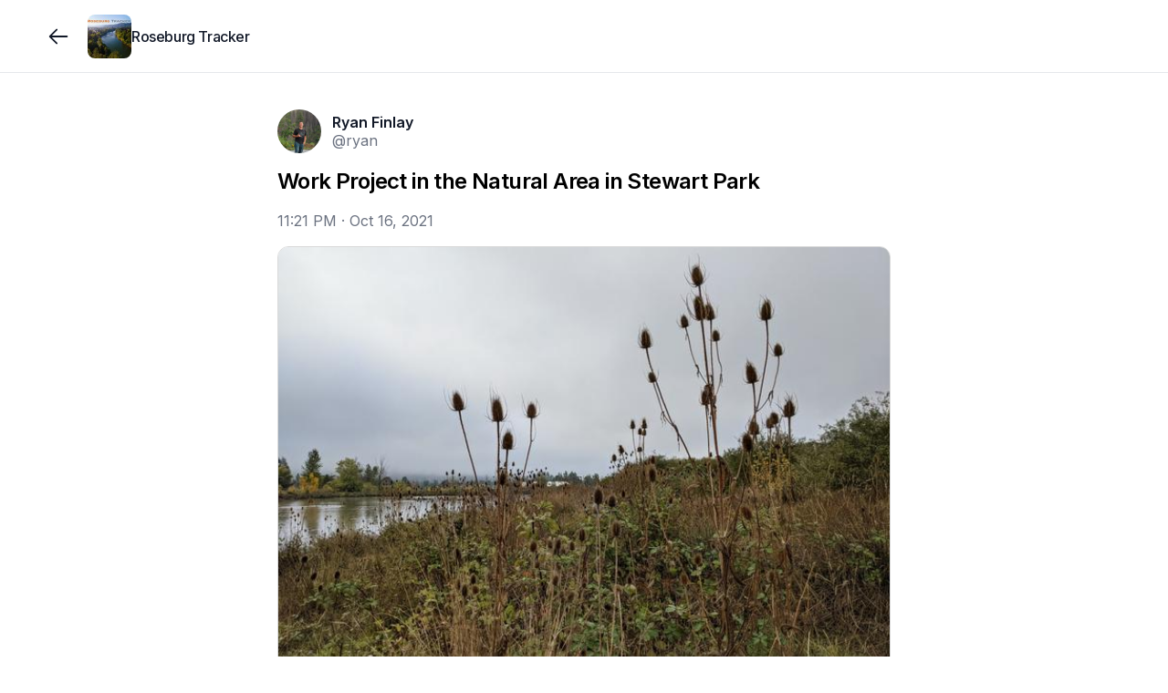

--- FILE ---
content_type: text/html; charset=utf-8
request_url: https://www.roseburgtracker.com/posts/616b5e7e7e1a0d0004441d85
body_size: 8877
content:
<!DOCTYPE html><html lang="en"><head><meta charSet="utf-8"/><meta name="twitter:card" content="summary_large_image"/><meta name="twitter:creator" content="@jointracker"/><meta property="og:image:height" content="1024"/><meta property="og:locale" content="en_US"/><meta name="viewport" content="width=device-width, initial-scale=1, maximum-scale=1, viewport-fit=cover"/><link rel="manifest" href="/manifest.json"/><title>Work Project in the Natural Area in Stewart Park</title><meta name="robots" content="index,follow"/><meta name="description" content="We had another great work session over in the Natural Area in Stewart Park this morning. We spent about 2 1/2 hrs removing invasive blackberry bushes and teasel from a large area around the pond. We m..."/><meta property="og:title" content="Work Project in the Natural Area in Stewart Park"/><meta property="og:description" content="We had another great work session over in the Natural Area in Stewart Park this morning. We spent about 2 1/2 hrs removing invasive blackberry bushes and teasel from a large area around the pond. We m..."/><meta property="og:url" content="https://www.roseburgtracker.com/posts/616b5e7e7e1a0d0004441d85"/><meta property="og:type" content="article"/><meta property="article:published_time" content="2021-10-16T23:21:34.000Z"/><meta property="article:modified_time" content="2026-01-25T22:52:30.905Z"/><meta property="article:section" content="Community"/><meta property="article:tag" content="Community"/><meta property="og:image" content="https://www.jointrackercdn.com/img/w:1500/h:1500/q:75/f:jpg/rt:fit/plain/s3://join-tracker-prod/images/6f8c282d1e5bafcba596ee75540f2ad6"/><meta property="og:image:width" content="2048"/><meta property="og:site_name" content="Roseburg Tracker"/><link rel="canonical" href="https://www.roseburgtracker.com/posts/616b5e7e7e1a0d0004441d85"/><link rel="icon" type="image/png" sizes="32x32" href="https://www.jointrackercdn.com/img/w:32/h:32/q:75/f:png/rt:fill/plain/s3://join-tracker-prod/images/1d06c611-826c-46ba-ab52-5ac5c3e9dd71"/><script type="application/ld+json">{"@context":"https://schema.org","@type":"NewsArticle","description":"We had another great work session over in the Natural Area in Stewart Park this morning. We spent about 2 1/2 hrs removing invasive blackberry bushes and teasel from a large area around the pond. We m...","keywords":"Community","mainEntityOfPage":{"@type":"WebPage","@id":"https://www.roseburgtracker.com/posts/616b5e7e7e1a0d0004441d85"},"headline":"Work Project in the Natural Area in Stewart Park","image":["https://www.jointrackercdn.com/img/w:1500/h:1500/q:75/f:jpg/rt:fit/plain/s3://join-tracker-prod/images/6f8c282d1e5bafcba596ee75540f2ad6","https://www.jointrackercdn.com/img/w:1500/h:1500/q:75/f:jpg/rt:fit/plain/s3://join-tracker-prod/images/080ab36789ccb69d934256af1070badd","https://www.jointrackercdn.com/img/w:1500/h:1500/q:75/f:jpg/rt:fit/plain/s3://join-tracker-prod/images/275f397c39a3bbcf707d19269e4f14a7","https://www.jointrackercdn.com/img/w:1500/h:1500/q:75/f:jpg/rt:fit/plain/s3://join-tracker-prod/images/ccbb0b095b8beb75b0b4354a00b3abed"],"articleSection":"Community","dateCreated":"2021-10-16T23:21:34.000Z","datePublished":"2021-10-16T23:21:34.000Z","dateModified":"2026-01-25T22:52:30.905Z","author":[{"@type":"Person","name":"Ryan Finlay"}],"publisher":{"@type":"Organization","name":"Roseburg Tracker","logo":{"@type":"ImageObject","url":"https://www.jointrackercdn.com/img/w:256/h:256/q:75/f:png/rt:fill/plain/s3://join-tracker-prod/images/1d06c611-826c-46ba-ab52-5ac5c3e9dd71"}},"articleBody":"We had another great work session over in the Natural Area in Stewart Park this morning. We spent about 2 1/2 hrs removing invasive blackberry bushes and teasel from a large area around the pond. We m...","isAccessibleForFree":true}</script><meta name="next-head-count" content="24"/><meta name="apple-mobile-web-app-capable" content="yes"/><link rel="apple-touch-startup-image" href="/images/pwa/apple-splash-2048-2732.jpg" media="(device-width: 1024px) and (device-height: 1366px) and (-webkit-device-pixel-ratio: 2) and (orientation: portrait)"/><link rel="apple-touch-startup-image" href="/images/pwa/apple-splash-2732-2048.jpg" media="(device-width: 1024px) and (device-height: 1366px) and (-webkit-device-pixel-ratio: 2) and (orientation: landscape)"/><link rel="apple-touch-startup-image" href="/images/pwa/apple-splash-1668-2388.jpg" media="(device-width: 834px) and (device-height: 1194px) and (-webkit-device-pixel-ratio: 2) and (orientation: portrait)"/><link rel="apple-touch-startup-image" href="/images/pwa/apple-splash-2388-1668.jpg" media="(device-width: 834px) and (device-height: 1194px) and (-webkit-device-pixel-ratio: 2) and (orientation: landscape)"/><link rel="apple-touch-startup-image" href="/images/pwa/apple-splash-1536-2048.jpg" media="(device-width: 768px) and (device-height: 1024px) and (-webkit-device-pixel-ratio: 2) and (orientation: portrait)"/><link rel="apple-touch-startup-image" href="/images/pwa/apple-splash-2048-1536.jpg" media="(device-width: 768px) and (device-height: 1024px) and (-webkit-device-pixel-ratio: 2) and (orientation: landscape)"/><link rel="apple-touch-startup-image" href="/images/pwa/apple-splash-1668-2224.jpg" media="(device-width: 834px) and (device-height: 1112px) and (-webkit-device-pixel-ratio: 2) and (orientation: portrait)"/><link rel="apple-touch-startup-image" href="/images/pwa/apple-splash-2224-1668.jpg" media="(device-width: 834px) and (device-height: 1112px) and (-webkit-device-pixel-ratio: 2) and (orientation: landscape)"/><link rel="apple-touch-startup-image" href="/images/pwa/apple-splash-1620-2160.jpg" media="(device-width: 810px) and (device-height: 1080px) and (-webkit-device-pixel-ratio: 2) and (orientation: portrait)"/><link rel="apple-touch-startup-image" href="/images/pwa/apple-splash-2160-1620.jpg" media="(device-width: 810px) and (device-height: 1080px) and (-webkit-device-pixel-ratio: 2) and (orientation: landscape)"/><link rel="apple-touch-startup-image" href="/images/pwa/apple-splash-1284-2778.jpg" media="(device-width: 428px) and (device-height: 926px) and (-webkit-device-pixel-ratio: 3) and (orientation: portrait)"/><link rel="apple-touch-startup-image" href="/images/pwa/apple-splash-2778-1284.jpg" media="(device-width: 428px) and (device-height: 926px) and (-webkit-device-pixel-ratio: 3) and (orientation: landscape)"/><link rel="apple-touch-startup-image" href="/images/pwa/apple-splash-1170-2532.jpg" media="(device-width: 390px) and (device-height: 844px) and (-webkit-device-pixel-ratio: 3) and (orientation: portrait)"/><link rel="apple-touch-startup-image" href="/images/pwa/apple-splash-2532-1170.jpg" media="(device-width: 390px) and (device-height: 844px) and (-webkit-device-pixel-ratio: 3) and (orientation: landscape)"/><link rel="apple-touch-startup-image" href="/images/pwa/apple-splash-1125-2436.jpg" media="(device-width: 375px) and (device-height: 812px) and (-webkit-device-pixel-ratio: 3) and (orientation: portrait)"/><link rel="apple-touch-startup-image" href="/images/pwa/apple-splash-2436-1125.jpg" media="(device-width: 375px) and (device-height: 812px) and (-webkit-device-pixel-ratio: 3) and (orientation: landscape)"/><link rel="apple-touch-startup-image" href="/images/pwa/apple-splash-1242-2688.jpg" media="(device-width: 414px) and (device-height: 896px) and (-webkit-device-pixel-ratio: 3) and (orientation: portrait)"/><link rel="apple-touch-startup-image" href="/images/pwa/apple-splash-2688-1242.jpg" media="(device-width: 414px) and (device-height: 896px) and (-webkit-device-pixel-ratio: 3) and (orientation: landscape)"/><link rel="apple-touch-startup-image" href="/images/pwa/apple-splash-828-1792.jpg" media="(device-width: 414px) and (device-height: 896px) and (-webkit-device-pixel-ratio: 2) and (orientation: portrait)"/><link rel="apple-touch-startup-image" href="/images/pwa/apple-splash-1792-828.jpg" media="(device-width: 414px) and (device-height: 896px) and (-webkit-device-pixel-ratio: 2) and (orientation: landscape)"/><link rel="apple-touch-startup-image" href="/images/pwa/apple-splash-1242-2208.jpg" media="(device-width: 414px) and (device-height: 736px) and (-webkit-device-pixel-ratio: 3) and (orientation: portrait)"/><link rel="apple-touch-startup-image" href="/images/pwa/apple-splash-2208-1242.jpg" media="(device-width: 414px) and (device-height: 736px) and (-webkit-device-pixel-ratio: 3) and (orientation: landscape)"/><link rel="apple-touch-startup-image" href="/images/pwa/apple-splash-750-1334.jpg" media="(device-width: 375px) and (device-height: 667px) and (-webkit-device-pixel-ratio: 2) and (orientation: portrait)"/><link rel="apple-touch-startup-image" href="/images/pwa/apple-splash-1334-750.jpg" media="(device-width: 375px) and (device-height: 667px) and (-webkit-device-pixel-ratio: 2) and (orientation: landscape)"/><link rel="apple-touch-startup-image" href="/images/pwa/apple-splash-640-1136.jpg" media="(device-width: 320px) and (device-height: 568px) and (-webkit-device-pixel-ratio: 2) and (orientation: portrait)"/><link rel="apple-touch-startup-image" href="/images/pwa/apple-splash-1136-640.jpg" media="(device-width: 320px) and (device-height: 568px) and (-webkit-device-pixel-ratio: 2) and (orientation: landscape)"/><link rel="preload" href="/_next/static/media/e4af272ccee01ff0-s.p.woff2" as="font" type="font/woff2" crossorigin="anonymous" data-next-font="size-adjust"/><link rel="preload" href="/_next/static/css/fd4b421e31952061.css" as="style"/><link rel="stylesheet" href="/_next/static/css/fd4b421e31952061.css" data-n-g=""/><noscript data-n-css=""></noscript><script defer="" nomodule="" src="/_next/static/chunks/polyfills-42372ed130431b0a.js"></script><script src="/_next/static/chunks/webpack-cae3da9eecaba5f3.js" defer=""></script><script src="/_next/static/chunks/framework-978a6051e6d0c57a.js" defer=""></script><script src="/_next/static/chunks/main-bd61365ffe9263b8.js" defer=""></script><script src="/_next/static/chunks/pages/_app-fa2431ac72ad6032.js" defer=""></script><script src="/_next/static/chunks/7dae1ac5-2dce0d467db94110.js" defer=""></script><script src="/_next/static/chunks/52c2307e-04de8734041e98e0.js" defer=""></script><script src="/_next/static/chunks/a29ae703-a02a2f171d940e06.js" defer=""></script><script src="/_next/static/chunks/7365-9a2df8a4d9e96a2f.js" defer=""></script><script src="/_next/static/chunks/8519-e712df0eaba73455.js" defer=""></script><script src="/_next/static/chunks/1847-589bef8652604e51.js" defer=""></script><script src="/_next/static/chunks/2551-f80e65954a9d4de4.js" defer=""></script><script src="/_next/static/chunks/7707-c1462d5b2547af7e.js" defer=""></script><script src="/_next/static/chunks/4413-6d9e9a69662afe87.js" defer=""></script><script src="/_next/static/chunks/4584-a96d3ce2d50497c3.js" defer=""></script><script src="/_next/static/chunks/7445-c4718eba968c05e8.js" defer=""></script><script src="/_next/static/chunks/1038-d02853d21a71ccb9.js" defer=""></script><script src="/_next/static/chunks/3097-df3152fcb376eb26.js" defer=""></script><script src="/_next/static/chunks/6088-9709046fb1472dab.js" defer=""></script><script src="/_next/static/chunks/2145-2d9cb48ca9b74057.js" defer=""></script><script src="/_next/static/chunks/pages/groups/%5Bgroup%5D/posts/%5Bpost%5D-2d6412c941bd0535.js" defer=""></script><script src="/_next/static/MWDR9euJoYp-L6ZyaV_tR/_buildManifest.js" defer=""></script><script src="/_next/static/MWDR9euJoYp-L6ZyaV_tR/_ssgManifest.js" defer=""></script></head><body class="scroll-smooth bg-white antialiased"><div class="fixed inset-x-0 -top-20 z-50 h-20 bg-white/90 backdrop-blur"></div><div id="__next"><div class="__className_f367f3"><section aria-label="Notifications alt+T" tabindex="-1" aria-live="polite" aria-relevant="additions text" aria-atomic="false"></section><div><div class="flex min-h-screen flex-col pb-20 sm:pb-0"><div class="h-20 w-full"></div><div class="fixed inset-x-0 -top-20 z-50 h-20 bg-white/95 backdrop-blur backdrop-brightness-150"></div><div class="fixed h-20 inset-x-0 z-40 bg-white/95 backdrop-blur backdrop-brightness-150 border-b border-gray-200" style="top:0rem"><div class="mx-auto max-w-screen-xl px-4 lg:px-12 grid h-full w-full grid-cols-4 gap-x-2"><div class="col-span-3 flex items-center gap-x-4"><button class="outline-0 sm:outline-2 select-none items-center font-medium tracking-[-0.00625rem] disabled:select-none text-center transition-colors disabled:opacity-50 disabled:pointer-events-none text-[15px] shadow-gray-100 border-gray-300 sm:hover:bg-gray-100 flex justify-center bg-transparent p-0 h-16 w-10 rounded-full text-gray-900 hover:bg-transparent md:w-16 md:hover:bg-gray-100 lg:w-16 md:-ml-4" type="button"><svg width="15" height="15" viewBox="0 0 15 15" fill="none" xmlns="http://www.w3.org/2000/svg" class="size-7"><path d="M6.85355 3.14645C7.04882 3.34171 7.04882 3.65829 6.85355 3.85355L3.70711 7H12.5C12.7761 7 13 7.22386 13 7.5C13 7.77614 12.7761 8 12.5 8H3.70711L6.85355 11.1464C7.04882 11.3417 7.04882 11.6583 6.85355 11.8536C6.65829 12.0488 6.34171 12.0488 6.14645 11.8536L2.14645 7.85355C1.95118 7.65829 1.95118 7.34171 2.14645 7.14645L6.14645 3.14645C6.34171 2.95118 6.65829 2.95118 6.85355 3.14645Z" fill="currentColor" fill-rule="evenodd" clip-rule="evenodd"></path></svg></button><div class="outline-0 sm:outline-2 select-none font-medium tracking-[-0.00625rem] disabled:select-none text-center transition-colors disabled:opacity-50 disabled:pointer-events-none text-[15px] rounded-xl shadow-gray-100 border-gray-300 text-gray-900 bg-transparent relative -m-2 flex flex-none items-center justify-center p-0 outline-none hover:bg-transparent sm:hover:bg-gray-100"><a class="flex items-center gap-x-3 p-2" href="/"><img alt="group logo" loading="lazy" width="128" height="128" decoding="async" data-nimg="1" class="select-none object-cover h-12 w-12 rounded-lg" style="color:transparent" srcSet="https://www.jointrackercdn.com/img/w:128/h:128/q:75/f:jpg/rt:fit/plain/s3://join-tracker-prod/images/1d06c611-826c-46ba-ab52-5ac5c3e9dd71 1x, https://www.jointrackercdn.com/img/w:256/h:256/q:75/f:jpg/rt:fit/plain/s3://join-tracker-prod/images/1d06c611-826c-46ba-ab52-5ac5c3e9dd71 2x" src="https://www.jointrackercdn.com/img/w:256/h:256/q:75/f:jpg/rt:fit/plain/s3://join-tracker-prod/images/1d06c611-826c-46ba-ab52-5ac5c3e9dd71"/><span class="line-clamp-2 max-w-[11rem] text-left text-base font-medium leading-tight tracking-tight text-gray-900 sm:max-w-[12rem] md:max-w-[7rem] lg:max-w-[12rem] xl:max-w-[16rem]">Roseburg Tracker</span></a></div></div><div class="col-span-1 flex flex-grow items-center justify-end"></div></div></div><div class="fixed inset-x-0 bottom-0 z-40" style="bottom:0rem"><div class="h-20 bg-white/95 backdrop-blur backdrop-brightness-150 md:hidden border-t border-gray-200"><div class="flex h-20 px-4 py-1 pb-safe"><a route="/" class="outline-0 sm:outline-2 select-none items-center font-medium tracking-[-0.00625rem] disabled:select-none text-center transition-colors disabled:opacity-50 disabled:pointer-events-none text-[15px] rounded-xl shadow-gray-100 border-gray-300 sm:hover:bg-gray-100 text-gray-400 w-full lg:w-[5.5rem] flex justify-center bg-transparent p-0 md:w-[4.5rem]" href="/"><svg fill="none" viewBox="0 0 24 24" stroke-width="1.5" class="size-9"><path stroke="currentColor" stroke-linecap="round" stroke-linejoin="round" d="M6.75024 19.2502H17.2502C18.3548 19.2502 19.2502 18.3548 19.2502 17.2502V9.75025L12.0002 4.75024L4.75024 9.75025V17.2502C4.75024 18.3548 5.64568 19.2502 6.75024 19.2502Z"></path><path stroke="currentColor" stroke-linecap="round" stroke-linejoin="round" d="M9.74963 15.7493C9.74963 14.6447 10.6451 13.7493 11.7496 13.7493H12.2496C13.3542 13.7493 14.2496 14.6447 14.2496 15.7493V19.2493H9.74963V15.7493Z"></path></svg></a><a route="/search" class="outline-0 sm:outline-2 select-none items-center font-medium tracking-[-0.00625rem] disabled:select-none text-center transition-colors disabled:opacity-50 disabled:pointer-events-none text-[15px] rounded-xl shadow-gray-100 border-gray-300 sm:hover:bg-gray-100 text-gray-400 w-full lg:w-[5.5rem] flex justify-center bg-transparent p-0 md:w-[4.5rem]" href="/search"><svg fill="none" viewBox="0 0 24 24" stroke-width="1.5" class="size-9"><path stroke="currentColor" stroke-linecap="round" stroke-linejoin="round" d="M19.25 19.25L15.5 15.5M4.75 11C4.75 7.54822 7.54822 4.75 11 4.75C14.4518 4.75 17.25 7.54822 17.25 11C17.25 14.4518 14.4518 17.25 11 17.25C7.54822 17.25 4.75 14.4518 4.75 11Z"></path></svg></a><a route="/account" class="outline-0 sm:outline-2 select-none items-center font-medium tracking-[-0.00625rem] disabled:select-none text-center transition-colors disabled:opacity-50 disabled:pointer-events-none text-[15px] rounded-xl shadow-gray-100 border-gray-300 sm:hover:bg-gray-100 text-gray-400 w-full lg:w-[5.5rem] flex justify-center bg-transparent p-0 md:w-[4.5rem]" href="/signup"><svg fill="none" viewBox="0 0 24 24" stroke-width="1.5" class="size-9"><circle cx="12" cy="8" r="3.25" stroke="currentColor" stroke-linecap="round" stroke-linejoin="round"></circle><path stroke="currentColor" stroke-linecap="round" stroke-linejoin="round" d="M6.8475 19.25H17.1525C18.2944 19.25 19.174 18.2681 18.6408 17.2584C17.8563 15.7731 16.068 14 12 14C7.93201 14 6.14367 15.7731 5.35924 17.2584C4.82597 18.2681 5.70558 19.25 6.8475 19.25Z"></path></svg></a></div></div></div><div class="mx-auto max-w-screen-xl lg:px-12 w-full flex-grow px-0"><div><div class="pb-12 pt-0 sm:pt-6 relative"><div class="mx-auto w-full sm:px-4 md:max-w-2xl md:px-0 mb-4"></div><article class="mx-auto space-y-4 md:max-w-2xl"><div class="relative flex justify-between px-4 md:px-0"><div class="flex items-center space-x-3"><a class="block size-12 flex-none transition-opacity hover:opacity-75" href="/members/ryan"><img alt="avatar" loading="lazy" width="128" height="128" decoding="async" data-nimg="1" class="select-none rounded-full overflow-hidden bg-gray-100 object-cover h-12 w-12" style="color:transparent" srcSet="https://www.jointrackercdn.com/img/w:128/h:128/q:75/f:jpg/rt:fit/plain/s3://join-tracker-prod/images/94ce3921-0402-45c7-8846-7f2f39bc9381 1x, https://www.jointrackercdn.com/img/w:256/h:256/q:75/f:jpg/rt:fit/plain/s3://join-tracker-prod/images/94ce3921-0402-45c7-8846-7f2f39bc9381 2x" src="https://www.jointrackercdn.com/img/w:256/h:256/q:75/f:jpg/rt:fit/plain/s3://join-tracker-prod/images/94ce3921-0402-45c7-8846-7f2f39bc9381"/></a><div class="flex flex-col -space-y-1 text-base"><a data-state="closed" class="text-gray-900 hover:text-gray-700 hover:underline font-semibold underline-offset-1" href="/members/ryan">Ryan Finlay</a><span class="text-gray-500"><a class="" href="/members/ryan">@ryan</a></span></div></div><div class="flex"></div></div><div class="space-y-4"><div class="space-y-4 px-4 md:px-0"><h1 class="break-words text-2xl font-semibold leading-tight tracking-tight">Work Project in the Natural Area in Stewart Park</h1><time class="inline-block text-gray-500" dateTime="2021-10-16T23:21:34.000Z">11:21 PM<!-- --> · <!-- -->Oct 16, 2021</time></div><div class="grid grid-cols-6 gap-0.5 overflow-hidden md:rounded-xl md:border md:border-black/15"><button type="button" aria-haspopup="dialog" aria-expanded="false" aria-controls="radix-:R53klm:" data-state="closed" class="relative flex items-center justify-center overflow-hidden col-span-6"><div class="absolute inset-0"><img alt="" loading="lazy" width="600" height="600" decoding="async" data-nimg="1" class="select-none h-full w-full object-cover" style="color:transparent" srcSet="https://www.jointrackercdn.com/img/w:640/h:640/q:75/f:jpg/rt:fit/plain/s3://join-tracker-prod/images/6f8c282d1e5bafcba596ee75540f2ad6 1x, https://www.jointrackercdn.com/img/w:1200/h:1200/q:75/f:jpg/rt:fit/plain/s3://join-tracker-prod/images/6f8c282d1e5bafcba596ee75540f2ad6 2x" src="https://www.jointrackercdn.com/img/w:1200/h:1200/q:75/f:jpg/rt:fit/plain/s3://join-tracker-prod/images/6f8c282d1e5bafcba596ee75540f2ad6"/><div class="absolute inset-0 bg-white/10 backdrop-blur-md"></div></div><img alt="" loading="lazy" width="600" height="600" decoding="async" data-nimg="1" class="select-none relative w-full max-h-[32rem] min-h-[14rem] object-contain" style="color:transparent" srcSet="https://www.jointrackercdn.com/img/w:640/h:640/q:75/f:jpg/rt:fit/plain/s3://join-tracker-prod/images/6f8c282d1e5bafcba596ee75540f2ad6 1x, https://www.jointrackercdn.com/img/w:1200/h:1200/q:75/f:jpg/rt:fit/plain/s3://join-tracker-prod/images/6f8c282d1e5bafcba596ee75540f2ad6 2x" src="https://www.jointrackercdn.com/img/w:1200/h:1200/q:75/f:jpg/rt:fit/plain/s3://join-tracker-prod/images/6f8c282d1e5bafcba596ee75540f2ad6"/></button><button type="button" aria-haspopup="dialog" aria-expanded="false" aria-controls="radix-:R53klm:" data-state="closed" class="relative flex items-center justify-center overflow-hidden col-span-2"><div class="absolute inset-0"><img alt="" loading="lazy" width="200" height="200" decoding="async" data-nimg="1" class="select-none h-full w-full object-cover" style="color:transparent" srcSet="https://www.jointrackercdn.com/img/w:256/h:256/q:75/f:jpg/rt:fit/plain/s3://join-tracker-prod/images/080ab36789ccb69d934256af1070badd 1x, https://www.jointrackercdn.com/img/w:640/h:640/q:75/f:jpg/rt:fit/plain/s3://join-tracker-prod/images/080ab36789ccb69d934256af1070badd 2x" src="https://www.jointrackercdn.com/img/w:640/h:640/q:75/f:jpg/rt:fit/plain/s3://join-tracker-prod/images/080ab36789ccb69d934256af1070badd"/><div class="absolute inset-0 bg-white/10 backdrop-blur-md"></div></div><img alt="" loading="lazy" width="200" height="200" decoding="async" data-nimg="1" class="select-none relative w-full aspect-square object-cover" style="color:transparent" srcSet="https://www.jointrackercdn.com/img/w:256/h:256/q:75/f:jpg/rt:fit/plain/s3://join-tracker-prod/images/080ab36789ccb69d934256af1070badd 1x, https://www.jointrackercdn.com/img/w:640/h:640/q:75/f:jpg/rt:fit/plain/s3://join-tracker-prod/images/080ab36789ccb69d934256af1070badd 2x" src="https://www.jointrackercdn.com/img/w:640/h:640/q:75/f:jpg/rt:fit/plain/s3://join-tracker-prod/images/080ab36789ccb69d934256af1070badd"/></button><button type="button" aria-haspopup="dialog" aria-expanded="false" aria-controls="radix-:R53klm:" data-state="closed" class="relative flex items-center justify-center overflow-hidden col-span-2"><div class="absolute inset-0"><img alt="" loading="lazy" width="200" height="200" decoding="async" data-nimg="1" class="select-none h-full w-full object-cover" style="color:transparent" srcSet="https://www.jointrackercdn.com/img/w:256/h:256/q:75/f:jpg/rt:fit/plain/s3://join-tracker-prod/images/275f397c39a3bbcf707d19269e4f14a7 1x, https://www.jointrackercdn.com/img/w:640/h:640/q:75/f:jpg/rt:fit/plain/s3://join-tracker-prod/images/275f397c39a3bbcf707d19269e4f14a7 2x" src="https://www.jointrackercdn.com/img/w:640/h:640/q:75/f:jpg/rt:fit/plain/s3://join-tracker-prod/images/275f397c39a3bbcf707d19269e4f14a7"/><div class="absolute inset-0 bg-white/10 backdrop-blur-md"></div></div><img alt="" loading="lazy" width="200" height="200" decoding="async" data-nimg="1" class="select-none relative w-full aspect-square object-cover" style="color:transparent" srcSet="https://www.jointrackercdn.com/img/w:256/h:256/q:75/f:jpg/rt:fit/plain/s3://join-tracker-prod/images/275f397c39a3bbcf707d19269e4f14a7 1x, https://www.jointrackercdn.com/img/w:640/h:640/q:75/f:jpg/rt:fit/plain/s3://join-tracker-prod/images/275f397c39a3bbcf707d19269e4f14a7 2x" src="https://www.jointrackercdn.com/img/w:640/h:640/q:75/f:jpg/rt:fit/plain/s3://join-tracker-prod/images/275f397c39a3bbcf707d19269e4f14a7"/></button><button type="button" aria-haspopup="dialog" aria-expanded="false" aria-controls="radix-:R53klm:" data-state="closed" class="relative flex items-center justify-center overflow-hidden col-span-2"><div class="absolute inset-0"><img alt="" loading="lazy" width="200" height="200" decoding="async" data-nimg="1" class="select-none h-full w-full object-cover" style="color:transparent" srcSet="https://www.jointrackercdn.com/img/w:256/h:256/q:75/f:jpg/rt:fit/plain/s3://join-tracker-prod/images/ccbb0b095b8beb75b0b4354a00b3abed 1x, https://www.jointrackercdn.com/img/w:640/h:640/q:75/f:jpg/rt:fit/plain/s3://join-tracker-prod/images/ccbb0b095b8beb75b0b4354a00b3abed 2x" src="https://www.jointrackercdn.com/img/w:640/h:640/q:75/f:jpg/rt:fit/plain/s3://join-tracker-prod/images/ccbb0b095b8beb75b0b4354a00b3abed"/><div class="absolute inset-0 bg-white/10 backdrop-blur-md"></div></div><img alt="" loading="lazy" width="200" height="200" decoding="async" data-nimg="1" class="select-none relative w-full aspect-square object-cover" style="color:transparent" srcSet="https://www.jointrackercdn.com/img/w:256/h:256/q:75/f:jpg/rt:fit/plain/s3://join-tracker-prod/images/ccbb0b095b8beb75b0b4354a00b3abed 1x, https://www.jointrackercdn.com/img/w:640/h:640/q:75/f:jpg/rt:fit/plain/s3://join-tracker-prod/images/ccbb0b095b8beb75b0b4354a00b3abed 2x" src="https://www.jointrackercdn.com/img/w:640/h:640/q:75/f:jpg/rt:fit/plain/s3://join-tracker-prod/images/ccbb0b095b8beb75b0b4354a00b3abed"/></button></div><div id="body" class="scroll-mt-28 px-4 md:px-0"><p class="whitespace-pre-line break-words">We had another great work session over in the Natural Area in Stewart Park this morning. We spent about 2 1/2 hrs removing invasive blackberry bushes and teasel from a large area around the pond. We made some good progress! Check out the last picture and you can see the area we worked in compared to the next section down, it&#x27;s quite the difference! <!-- -->
<!-- -->
<!-- -->Big thank you to all the volunteers that came out to help this morning, you are very much appreciated!</p></div></div><div class="space-y-4 px-4 md:px-0"><div><div class="-mb-2 -mx-2 -mt-1 flex items-center space-x-2"><button class="inline-flex outline-0 sm:outline-2 select-none items-center font-medium tracking-[-0.00625rem] disabled:select-none justify-center text-center disabled:opacity-50 disabled:pointer-events-none shadow-gray-100 border-gray-300 bg-white text-gray-900 sm:hover:bg-gray-100 group gap-x-1 rounded-full p-1 pr-2 text-sm transition-none hover:bg-gray-100" type="button"><input type="checkbox" readonly="" class="peer hidden"/><span><svg fill="none" viewBox="0 0 24 24" stroke-width="1.5" class="size-8"><path fill-rule="evenodd" stroke="currentColor" stroke-linecap="round" stroke-linejoin="round" d="M11.995 7.23319C10.5455 5.60999 8.12832 5.17335 6.31215 6.65972C4.49599 8.14609 4.2403 10.6312 5.66654 12.3892L11.995 18.25L18.3235 12.3892C19.7498 10.6312 19.5253 8.13046 17.6779 6.65972C15.8305 5.18899 13.4446 5.60999 11.995 7.23319Z" clip-rule="evenodd"></path></svg></span><span>Like</span></button><button class="inline-flex outline-0 sm:outline-2 select-none items-center font-medium tracking-[-0.00625rem] disabled:select-none justify-center text-center transition-colors disabled:opacity-50 disabled:pointer-events-none rounded-full shadow-gray-100 border-gray-300 bg-white text-gray-900 sm:hover:bg-gray-100 group gap-x-1 p-1 pr-2 text-sm" type="button"><svg viewBox="0 0 24 24" fill="none" xmlns="http://www.w3.org/2000/svg" stroke-width="1.5" class="size-8"><path d="M12 18.25C15.866 18.25 19.25 16.1552 19.25 11.5C19.25 6.84483 15.866 4.75 12 4.75C8.13401 4.75 4.75 6.84483 4.75 11.5C4.75 13.2675 5.23783 14.6659 6.05464 15.7206C6.29358 16.0292 6.38851 16.4392 6.2231 16.7926C6.12235 17.0079 6.01633 17.2134 5.90792 17.4082C5.45369 18.2242 6.07951 19.4131 6.99526 19.2297C8.0113 19.0263 9.14752 18.722 10.0954 18.2738C10.2933 18.1803 10.5134 18.1439 10.7305 18.1714C11.145 18.224 11.5695 18.25 12 18.25Z" stroke="currentColor" stroke-linecap="round" stroke-linejoin="round"></path></svg><span>Comment</span></button><button class="inline-flex outline-0 sm:outline-2 select-none items-center font-medium tracking-[-0.00625rem] disabled:select-none justify-center text-center transition-colors disabled:opacity-50 disabled:pointer-events-none rounded-full shadow-gray-100 border-gray-300 bg-white text-gray-900 sm:hover:bg-gray-100 group space-x-1 p-1 pr-2 text-sm" type="button" aria-haspopup="dialog" aria-expanded="false" aria-controls="radix-:Rrjklm:" data-state="closed"><svg xmlns="http://www.w3.org/2000/svg" fill="none" viewBox="0 0 24 24" stroke-width="1.5" class="size-8"><path stroke="currentColor" stroke-linecap="round" stroke-linejoin="round" d="M8.25 10.75h-.5a2 2 0 0 0-2 2v4.5a2 2 0 0 0 2 2h8.5a2 2 0 0 0 2-2v-4.5a2 2 0 0 0-2-2h-.5M12 14.25v-9.5m0 0-2.25 2.5M12 4.75l2.25 2.5"></path></svg><span>Share</span></button></div><section id="comments" class="scroll-mt-28"></section></div></div></article><div class="mx-auto space-y-4 px-4 md:max-w-2xl md:px-0"></div><div data-orientation="horizontal" role="none" class="shrink-0 bg-black/5 dark:bg-gray-800 h-[1px] w-full my-6"></div><div class="mx-auto px-4 md:max-w-2xl md:px-0"><div class="relative"><div class="no-scrollbar flex gap-4 overflow-x-auto"><div class="flex w-64 flex-shrink-0 animate-pulse flex-col gap-2 rounded-lg border bg-gray-100 p-2"></div><div class="flex w-64 flex-shrink-0 animate-pulse flex-col gap-2 rounded-lg border bg-gray-100 p-2"></div><div class="flex w-64 flex-shrink-0 animate-pulse flex-col gap-2 rounded-lg border bg-gray-100 p-2"></div><div class="flex w-64 flex-shrink-0 animate-pulse flex-col gap-2 rounded-lg border bg-gray-100 p-2"></div><div class="flex w-64 flex-shrink-0 animate-pulse flex-col gap-2 rounded-lg border bg-gray-100 p-2"></div><div class="flex w-64 flex-shrink-0 animate-pulse flex-col gap-2 rounded-lg border bg-gray-100 p-2"></div></div></div></div><div data-orientation="horizontal" role="none" class="shrink-0 bg-black/5 dark:bg-gray-800 h-[1px] w-full my-6"></div><div class="mx-auto md:max-w-2xl"></div></div></div></div><footer class="border-t bg-gray-50 py-6"><div class="mx-auto max-w-screen-xl px-4 lg:px-12"><div class="flex flex-col items-start justify-between gap-4 text-sm sm:flex-row sm:items-center"><div class="flex flex-wrap items-center gap-x-4 gap-y-2 text-gray-500"><span>© <!-- -->2026<!-- --> Tracker LLC</span><span class="hidden h-3.5 w-px bg-gray-300 sm:block"></span><a class="transition-colors hover:text-gray-700" href="/feedback">Give feedback</a></div><a class="flex items-center gap-2 text-gray-400 transition-colors hover:text-gray-600" href="https:/www.jointracker.com/homepage?ref=group_footer"><span class="text-xs">Powered by</span><div><img alt="logo" class="h-5" src="/logo/logo.svg"/></div></a></div></div></footer></div></div></div></div><script id="__NEXT_DATA__" type="application/json">{"props":{"pageProps":{"post":{"featured_comments":[],"collaborators":[],"is_staff_post":false,"is_pinned":false,"_id":"616b5e7e7e1a0d0004441d85","last_updated":"2025-01-17T22:23:49.837Z","first_published":"2021-10-16T23:21:34.000Z","title":"Work Project in the Natural Area in Stewart Park","slug":null,"body":"We had another great work session over in the Natural Area in Stewart Park this morning. We spent about 2 1/2 hrs removing invasive blackberry bushes and teasel from a large area around the pond. We made some good progress! Check out the last picture and you can see the area we worked in compared to the next section down, it's quite the difference! \n\nBig thank you to all the volunteers that came out to help this morning, you are very much appreciated!","status":"published","group":{"_id":"649de9a8cf0d8c953dacd7d4","is_private":false,"logo":{"aws_s3":{"key":"images/1d06c611-826c-46ba-ab52-5ac5c3e9dd71","bucket":"join-tracker-prod"},"_id":"6590b6f4190f715a2adbfcb9","media_type":"image","status":"ready","date_created":"2023-12-31T00:33:56.000Z","last_updated":"2024-08-27T23:51:39.000Z","__v":0,"group":"649de9a8cf0d8c953dacd7d4","owner":"649de9a8cf0d8c953dacd7d4","ownerModel":"Group","is_private":false,"height":1536,"width":2048,"thumbnail_url":null,"url":"https://www.jointrackercdn.com/img/w:1500/h:1500/q:75/f:jpg/rt:fit/plain/s3://join-tracker-prod/images/1d06c611-826c-46ba-ab52-5ac5c3e9dd71","id":"6590b6f4190f715a2adbfcb9"},"cover":{"aws_s3":{"key":"images/aad6d3bd-13bf-4df8-9c07-389a04af6848","bucket":"join-tracker-prod"},"_id":"665e36d501caeb9ebbb35326","is_private":false,"media_type":"image","status":"ready","date_created":"2024-06-03T21:34:13.000Z","last_updated":"2024-08-27T23:52:54.000Z","__v":0,"height":831,"width":2048,"thumbnail_url":null,"url":"https://www.jointrackercdn.com/img/w:1500/h:1500/q:75/f:jpg/rt:fit/plain/s3://join-tracker-prod/images/aad6d3bd-13bf-4df8-9c07-389a04af6848","id":"665e36d501caeb9ebbb35326"},"name":"Roseburg Tracker","slug":"roseburgtracker","custom_domain":"www.roseburgtracker.com","disable_comments":false,"invite_only_mode":false,"donate_page_image":{"aws_s3":{"key":"images/93049c5f-8c09-4cea-a59b-ecf696f92518","bucket":"join-tracker-prod"},"_id":"663136002f23f51f6c2744eb","is_private":false,"media_type":"image","status":"ready","date_created":"2024-04-30T18:18:40.000Z","last_updated":"2024-08-27T23:52:41.000Z","__v":0,"height":3584,"width":4096,"thumbnail_url":null,"url":"https://www.jointrackercdn.com/img/w:1500/h:1500/q:75/f:jpg/rt:fit/plain/s3://join-tracker-prod/images/93049c5f-8c09-4cea-a59b-ecf696f92518","id":"663136002f23f51f6c2744eb"},"staff_account_enabled":true,"url":"https://www.roseburgtracker.com","logo_url":"https://www.jointrackercdn.com/img/w:256/h:256/q:75/f:png/rt:fill/plain/s3://join-tracker-prod/images/1d06c611-826c-46ba-ab52-5ac5c3e9dd71","cover_url":"https://www.jointrackercdn.com/img/w:1200/h:1200/q:75/f:png/rt:fit/plain/s3://join-tracker-prod/images/aad6d3bd-13bf-4df8-9c07-389a04af6848","is_open_now":false,"id":"649de9a8cf0d8c953dacd7d4"},"author":{"blocked_users":[],"_id":"5cc8cc8ba366e10004e7f2ed","avatar":{"aws_s3":{"key":"images/94ce3921-0402-45c7-8846-7f2f39bc9381","bucket":"join-tracker-prod"},"_id":"663cf3871bbbe747f28794ff","is_private":false,"media_type":"image","status":"ready","date_created":"2024-05-09T16:02:15.000Z","last_updated":"2024-08-27T23:52:42.000Z","__v":0,"height":2445,"width":2445,"thumbnail_url":null,"url":"https://www.jointrackercdn.com/img/w:1500/h:1500/q:75/f:jpg/rt:fit/plain/s3://join-tracker-prod/images/94ce3921-0402-45c7-8846-7f2f39bc9381","id":"663cf3871bbbe747f28794ff"},"bio":"Building Tracker, a publishing platform. Father of 6 wonderful children, and married to my beautiful wife for over 20 years. \n#Bitcoin","name":"Ryan Finlay","username":"ryan","role":"admin","avatar_url":"https://www.jointrackercdn.com/img/w:256/h:256/q:75/f:png/rt:fill/plain/s3://join-tracker-prod/images/94ce3921-0402-45c7-8846-7f2f39bc9381","id":"5cc8cc8ba366e10004e7f2ed"},"media":[{"aws_s3":{"key":"images/6f8c282d1e5bafcba596ee75540f2ad6","bucket":"join-tracker-prod"},"_id":"64e792161cb61df8726636fa","media_type":"image","status":"ready","date_created":"2021-10-16T23:21:34.000Z","last_updated":"2024-08-27T23:50:06.000Z","group":"649de9a8cf0d8c953dacd7d4","owner":"649de9a8cf0d8c953dacd7d4","ownerModel":"Group","post":"616b5e7e7e1a0d0004441d85","user":"5cc8cc8ba366e10004e7f2ed","is_private":false,"height":1500,"width":2000,"thumbnail_url":null,"url":"https://www.jointrackercdn.com/img/w:1500/h:1500/q:75/f:jpg/rt:fit/plain/s3://join-tracker-prod/images/6f8c282d1e5bafcba596ee75540f2ad6","id":"64e792161cb61df8726636fa"},{"aws_s3":{"key":"images/080ab36789ccb69d934256af1070badd","bucket":"join-tracker-prod"},"_id":"64e792161cb61df8726636fb","media_type":"image","status":"ready","date_created":"2021-10-16T23:21:34.000Z","last_updated":"2024-08-27T23:50:07.000Z","group":"649de9a8cf0d8c953dacd7d4","owner":"649de9a8cf0d8c953dacd7d4","ownerModel":"Group","post":"616b5e7e7e1a0d0004441d85","user":"5cc8cc8ba366e10004e7f2ed","is_private":false,"height":1500,"width":2000,"thumbnail_url":null,"url":"https://www.jointrackercdn.com/img/w:1500/h:1500/q:75/f:jpg/rt:fit/plain/s3://join-tracker-prod/images/080ab36789ccb69d934256af1070badd","id":"64e792161cb61df8726636fb"},{"aws_s3":{"key":"images/275f397c39a3bbcf707d19269e4f14a7","bucket":"join-tracker-prod"},"_id":"64e792161cb61df8726636fc","media_type":"image","status":"ready","date_created":"2021-10-16T23:21:34.000Z","last_updated":"2024-08-27T23:50:23.000Z","group":"649de9a8cf0d8c953dacd7d4","owner":"649de9a8cf0d8c953dacd7d4","ownerModel":"Group","post":"616b5e7e7e1a0d0004441d85","user":"5cc8cc8ba366e10004e7f2ed","is_private":false,"height":1500,"width":2000,"thumbnail_url":null,"url":"https://www.jointrackercdn.com/img/w:1500/h:1500/q:75/f:jpg/rt:fit/plain/s3://join-tracker-prod/images/275f397c39a3bbcf707d19269e4f14a7","id":"64e792161cb61df8726636fc"},{"aws_s3":{"key":"images/ccbb0b095b8beb75b0b4354a00b3abed","bucket":"join-tracker-prod"},"_id":"64e792161cb61df8726636fd","media_type":"image","status":"ready","date_created":"2021-10-16T23:21:34.000Z","last_updated":"2024-08-27T23:50:04.000Z","group":"649de9a8cf0d8c953dacd7d4","owner":"649de9a8cf0d8c953dacd7d4","ownerModel":"Group","post":"616b5e7e7e1a0d0004441d85","user":"5cc8cc8ba366e10004e7f2ed","is_private":false,"height":1500,"width":2000,"thumbnail_url":null,"url":"https://www.jointrackercdn.com/img/w:1500/h:1500/q:75/f:jpg/rt:fit/plain/s3://join-tracker-prod/images/ccbb0b095b8beb75b0b4354a00b3abed","id":"64e792161cb61df8726636fd"}],"tags":[{"is_pinned":false,"_id":"5e0ff46a751a1a0004757440","group":"649de9a8cf0d8c953dacd7d4","total_posts":476,"label":"Community","last_updated":"2025-11-27T01:24:45.049Z","date_created":"2024-07-19T00:00:00.000Z","label_slug":"community","id":"5e0ff46a751a1a0004757440"}],"total_comments":0,"total_likes":0,"likes":[],"author_membership":{"_id":"64e3bcc128431368cdb97c6f","user":"5cc8cc8ba366e10004e7f2ed","group":"649de9a8cf0d8c953dacd7d4","role":{"_id":"628eaa4a66ae2171c1a97af8","label":"owner","level":0,"id":"628eaa4a66ae2171c1a97af8"},"id":"64e3bcc128431368cdb97c6f"},"comments":[],"url":"https://www.roseburgtracker.com/posts/616b5e7e7e1a0d0004441d85","id":"616b5e7e7e1a0d0004441d85"},"group":{"banner_youtube_id":null,"hours_enabled":false,"_id":"649de9a8cf0d8c953dacd7d4","is_private":false,"post_approval":false,"email_list_enabled":true,"membership_approval":true,"logo":{"aws_s3":{"key":"images/1d06c611-826c-46ba-ab52-5ac5c3e9dd71","bucket":"join-tracker-prod"},"_id":"6590b6f4190f715a2adbfcb9","media_type":"image","status":"ready","date_created":"2023-12-31T00:33:56.000Z","last_updated":"2024-08-27T23:51:39.000Z","__v":0,"group":"649de9a8cf0d8c953dacd7d4","owner":"649de9a8cf0d8c953dacd7d4","ownerModel":"Group","is_private":false,"height":1536,"width":2048,"thumbnail_url":null,"url":"https://www.jointrackercdn.com/img/w:1500/h:1500/q:75/f:jpg/rt:fit/plain/s3://join-tracker-prod/images/1d06c611-826c-46ba-ab52-5ac5c3e9dd71","id":"6590b6f4190f715a2adbfcb9"},"cover":{"aws_s3":{"key":"images/aad6d3bd-13bf-4df8-9c07-389a04af6848","bucket":"join-tracker-prod"},"_id":"665e36d501caeb9ebbb35326","is_private":false,"media_type":"image","status":"ready","date_created":"2024-06-03T21:34:13.000Z","last_updated":"2024-08-27T23:52:54.000Z","__v":0,"height":831,"width":2048,"thumbnail_url":null,"url":"https://www.jointrackercdn.com/img/w:1500/h:1500/q:75/f:jpg/rt:fit/plain/s3://join-tracker-prod/images/aad6d3bd-13bf-4df8-9c07-389a04af6848","id":"665e36d501caeb9ebbb35326"},"description":"News, business, sports, food, events, and more from Roseburg Oregon.","name":"Roseburg Tracker","slug":"roseburgtracker","date_created":"2019-05-16T00:55:41.000Z","last_updated":"2026-01-20T21:25:25.217Z","__v":0,"custom_domain":"www.roseburgtracker.com","email_notifications_enabled":false,"disable_comments":false,"ads_enabled":true,"invite_only_mode":false,"stripe_enabled":true,"stripe_id":"acct_1PAze9PUe2jaih4x","donate_page_description":"Donating to Roseburg Tracker supports local journalism that keeps you informed about the latest news, business updates, sports events, food spots, and community happenings in Roseburg, Oregon. By contributing, you're ensuring that this vital source of information continues to thrive and provide accurate, up-to-date coverage that matters to you and your neighbors.\r\n\r\nYour donation helps Roseburg Tracker maintain high-quality reporting and expand its coverage. Local businesses, sports teams, and events all benefit from the spotlight that Roseburg Tracker shines on them. This not only fosters a sense of community but also boosts the local economy by promoting small businesses and local events.\r\n\r\nSupporting Roseburg Tracker means investing in the future of your community. With your help, Roseburg Tracker can continue to uncover important stories, hold local authorities accountable, and celebrate the unique culture of Roseburg. Your donation ensures that this essential service remains available to everyone, contributing to an informed and engaged community.","donate_page_title":"Support Roseburg Tracker","donations_enabled":false,"display_members":false,"monetize_features_enabled":true,"donate_page_image":{"aws_s3":{"key":"images/93049c5f-8c09-4cea-a59b-ecf696f92518","bucket":"join-tracker-prod"},"_id":"663136002f23f51f6c2744eb","is_private":false,"media_type":"image","status":"ready","date_created":"2024-04-30T18:18:40.000Z","last_updated":"2024-08-27T23:52:41.000Z","__v":0,"height":3584,"width":4096,"thumbnail_url":null,"url":"https://www.jointrackercdn.com/img/w:1500/h:1500/q:75/f:jpg/rt:fit/plain/s3://join-tracker-prod/images/93049c5f-8c09-4cea-a59b-ecf696f92518","id":"663136002f23f51f6c2744eb"},"stripe_donation_plans":[{"amount":500,"currency":"usd","interval":"month","product_id":"prod_Q11yFq7YOuDtyS","price_id":"price_1PAzucPUe2jaih4xTElfYho1","_id":"662ff56ec9fc31ac4a1cdb77","id":"662ff56ec9fc31ac4a1cdb77"},{"amount":1000,"currency":"usd","interval":"month","product_id":"prod_Q11yqhNYbOUlId","price_id":"price_1PAzucPUe2jaih4xnTLk0czo","_id":"662ff56ec9fc31ac4a1cdb78","id":"662ff56ec9fc31ac4a1cdb78"},{"amount":2500,"currency":"usd","interval":"month","product_id":"prod_Q11y9syl4aAlL2","price_id":"price_1PAzucPUe2jaih4xbVprNbvq","_id":"662ff56ec9fc31ac4a1cdb79","id":"662ff56ec9fc31ac4a1cdb79"},{"amount":5000,"currency":"usd","interval":"month","product_id":"prod_Q11yTYNQy2slvb","price_id":"price_1PAzucPUe2jaih4x5WO9kM03","_id":"662ff56ec9fc31ac4a1cdb7a","id":"662ff56ec9fc31ac4a1cdb7a"}],"messages_enabled":false,"about_page_enabled":false,"about_text":"","organization_info_enabled":false,"commerce_features_enabled":true,"job_listings_enabled":true,"job_listing_price":50,"show_homepage_tags":true,"stripe_job_listing_product_id":"prod_QZDrgsylB0WrwP","preapprove_members":false,"total_members":2184,"featured_on_explore":true,"require_post_approval":true,"allow_post_submissions":true,"staff_account_enabled":true,"coupons_enabled":true,"marketplace_enabled":true,"marketplace_category_images":{"appliances":{"aws_s3":{"key":"images/0512d6f1-266c-4174-a783-37dbc3dc2216","bucket":"join-tracker-prod"},"_id":"69338df379f6b84235aaec13","media_type":"image","status":"ready","is_private":false,"date_created":"2025-12-06T01:59:15.799Z","last_updated":"2025-12-06T01:59:15.799Z","__v":0,"thumbnail_url":null,"url":"https://www.jointrackercdn.com/img/w:1500/h:1500/q:75/f:jpg/rt:fit/plain/s3://join-tracker-prod/images/0512d6f1-266c-4174-a783-37dbc3dc2216","id":"69338df379f6b84235aaec13"}},"custom_links":[],"nav_order":[],"url":"https://www.roseburgtracker.com","logo_url":"https://www.jointrackercdn.com/img/w:256/h:256/q:75/f:png/rt:fill/plain/s3://join-tracker-prod/images/1d06c611-826c-46ba-ab52-5ac5c3e9dd71","cover_url":"https://www.jointrackercdn.com/img/w:1200/h:1200/q:75/f:png/rt:fit/plain/s3://join-tracker-prod/images/aad6d3bd-13bf-4df8-9c07-389a04af6848","is_open_now":false,"id":"649de9a8cf0d8c953dacd7d4"},"nextSeoProps":{"title":"Work Project in the Natural Area in Stewart Park","description":"We had another great work session over in the Natural Area in Stewart Park this morning. We spent about 2 1/2 hrs removing invasive blackberry bushes and teasel from a large area around the pond. We m...","canonical":"https://www.roseburgtracker.com/posts/616b5e7e7e1a0d0004441d85","openGraph":{"url":"https://www.roseburgtracker.com/posts/616b5e7e7e1a0d0004441d85","title":"Work Project in the Natural Area in Stewart Park","siteName":"Roseburg Tracker","description":"We had another great work session over in the Natural Area in Stewart Park this morning. We spent about 2 1/2 hrs removing invasive blackberry bushes and teasel from a large area around the pond. We m...","type":"article","article":{"publishedTime":"2021-10-16T23:21:34.000Z","modifiedTime":"2026-01-25T22:52:30.905Z","section":"Community","tags":["Community"]},"images":[{"url":"https://www.jointrackercdn.com/img/w:1500/h:1500/q:75/f:jpg/rt:fit/plain/s3://join-tracker-prod/images/6f8c282d1e5bafcba596ee75540f2ad6","width":2048}]}},"newsArticleJsonLdProps":{"title":"Work Project in the Natural Area in Stewart Park","description":"We had another great work session over in the Natural Area in Stewart Park this morning. We spent about 2 1/2 hrs removing invasive blackberry bushes and teasel from a large area around the pond. We m...","body":"We had another great work session over in the Natural Area in Stewart Park this morning. We spent about 2 1/2 hrs removing invasive blackberry bushes and teasel from a large area around the pond. We m...","url":"https://www.roseburgtracker.com/posts/616b5e7e7e1a0d0004441d85","images":["https://www.jointrackercdn.com/img/w:1500/h:1500/q:75/f:jpg/rt:fit/plain/s3://join-tracker-prod/images/6f8c282d1e5bafcba596ee75540f2ad6","https://www.jointrackercdn.com/img/w:1500/h:1500/q:75/f:jpg/rt:fit/plain/s3://join-tracker-prod/images/080ab36789ccb69d934256af1070badd","https://www.jointrackercdn.com/img/w:1500/h:1500/q:75/f:jpg/rt:fit/plain/s3://join-tracker-prod/images/275f397c39a3bbcf707d19269e4f14a7","https://www.jointrackercdn.com/img/w:1500/h:1500/q:75/f:jpg/rt:fit/plain/s3://join-tracker-prod/images/ccbb0b095b8beb75b0b4354a00b3abed"],"authorName":[{"name":"Ryan Finlay"}],"dateCreated":"2021-10-16T23:21:34.000Z","datePublished":"2021-10-16T23:21:34.000Z","dateModified":"2026-01-25T22:52:30.905Z","section":"Community","keywords":"Community","publisherName":"Roseburg Tracker","publisherLogo":"https://www.jointrackercdn.com/img/w:256/h:256/q:75/f:png/rt:fill/plain/s3://join-tracker-prod/images/1d06c611-826c-46ba-ab52-5ac5c3e9dd71","isAccessibleForFree":true},"metadata":{"title":"Roseburg Tracker","description":"News, business, sports, food, events, and more from Roseburg Oregon.","url":"https://www.roseburgtracker.com","image":"https://www.jointrackercdn.com/img/w:1200/h:1200/q:75/f:jpg/rt:fit/plain/s3://join-tracker-prod/images/aad6d3bd-13bf-4df8-9c07-389a04af6848","icon":"https://www.jointrackercdn.com/img/w:32/h:32/q:75/f:png/rt:fill/plain/s3://join-tracker-prod/images/1d06c611-826c-46ba-ab52-5ac5c3e9dd71"}},"__N_SSG":true},"page":"/groups/[group]/posts/[post]","query":{"group":"www.roseburgtracker.com","post":"616b5e7e7e1a0d0004441d85"},"buildId":"MWDR9euJoYp-L6ZyaV_tR","isFallback":false,"isExperimentalCompile":false,"gsp":true,"scriptLoader":[{"data-allow-params":"ref","async":true,"strategy":"afterInteractive","src":"https://sa.jointracker.com/latest.js"}]}</script></body></html>

--- FILE ---
content_type: application/javascript; charset=utf-8
request_url: https://www.roseburgtracker.com/_next/static/MWDR9euJoYp-L6ZyaV_tR/_buildManifest.js
body_size: 3436
content:
self.__BUILD_MANIFEST=function(s,a,o,p,r,u,e,g,c,t,d,n,i,b,h,j,k,f,m,l,_,w,I,y,v,x,D,L,B,F,z,A,E,G){return{__rewrites:{afterFiles:[],beforeFiles:[{has:F,source:"/api-proxy/:path*",destination:F}],fallback:[]},"/":[s,w,"static/chunks/pages/index-9f0eca18f9cb96b8.js"],"/_dashboard_":[p,t,d,s,a,o,r,u,e,n,j,g,c,i,b,f,"static/chunks/pages/_dashboard_-af003bbde3af34dc.js"],"/_dashboard_/new":[p,t,d,s,a,o,r,u,e,n,j,g,c,i,b,"static/chunks/pages/_dashboard_/new-39d984ad5441d575.js"],"/_error":["static/chunks/pages/_error-7a384194a0917161.js"],"/account":[p,t,d,s,a,o,r,u,e,n,j,g,c,i,b,f,D,"static/chunks/pages/account-f5e28ba1de1ee7ef.js"],"/admin":[p,t,d,s,a,o,r,u,e,n,j,g,c,i,b,f,"static/chunks/pages/admin-e6bea17aabe086db.js"],"/admin/groups/[adminGroup]":[p,t,d,s,a,o,r,u,e,n,j,g,c,i,b,f,"static/chunks/pages/admin/groups/[adminGroup]-37045c996ece1e48.js"],"/admin/users":[p,t,d,s,a,o,r,u,e,n,j,g,c,i,b,f,"static/chunks/pages/admin/users-c43ae0ccd22a12f5.js"],"/dashboard":["static/chunks/pages/dashboard-bfa12e414585b4e0.js"],"/download-app":[z,"static/chunks/pages/download-app-6aa9ce7651777f26.js"],"/feedback":[p,t,d,s,a,o,r,u,e,n,g,c,i,"static/chunks/pages/feedback-74f7d5d2e5d3f9a3.js"],"/groups/[group]":[p,t,d,s,a,o,r,u,e,n,g,c,i,b,h,"static/chunks/pages/groups/[group]-9957762d406e8787.js"],"/groups/[group]/__________manifest.json":["static/chunks/pages/groups/[group]/__________manifest.json-294e21b0d212ab8b.js"],"/groups/[group]/___manifest.json":["static/chunks/pages/groups/[group]/___manifest.json-26b5410f47be7ceb.js"],"/groups/[group]/about":[p,t,d,s,a,o,r,u,e,n,g,c,i,b,h,"static/chunks/pages/groups/[group]/about-730a3a9341f546e8.js"],"/groups/[group]/accept-invite":[p,t,d,s,a,o,r,u,e,n,g,c,i,b,h,"static/chunks/pages/groups/[group]/accept-invite-e057a71bfcbe5fc3.js"],"/groups/[group]/account":[p,t,d,s,a,o,r,u,e,n,j,g,c,i,b,f,D,"static/chunks/pages/groups/[group]/account-a29f38d678dc1039.js"],"/groups/[group]/account/advanced":[p,t,d,s,a,o,r,u,e,n,j,g,c,i,b,f,D,"static/chunks/pages/groups/[group]/account/advanced-de91c8fb32c1e78a.js"],"/groups/[group]/ads/[ad]":[p,t,d,s,a,o,r,u,e,n,g,c,i,b,h,"static/chunks/pages/groups/[group]/ads/[ad]-a1a12083f63e7ed6.js"],"/groups/[group]/advertise":[p,t,d,s,a,o,r,u,e,n,g,c,i,b,h,"static/chunks/pages/groups/[group]/advertise-996fea57dace0353.js"],"/groups/[group]/chat":[p,t,d,"static/chunks/9a20ca01-61e52a2ed6ed3010.js","static/chunks/7413e8b9-f3ee27f0092f324c.js",s,a,o,r,u,e,n,I,g,c,i,b,h,"static/chunks/pages/groups/[group]/chat-6c84fa2cd308d66b.js"],"/groups/[group]/coupons":[p,t,d,s,a,o,r,u,e,n,g,c,i,b,h,L,"static/chunks/pages/groups/[group]/coupons-1cda1d4af5fab610.js"],"/groups/[group]/coupons/[coupon]":[p,t,d,s,a,o,r,u,e,n,g,c,i,b,h,"static/chunks/pages/groups/[group]/coupons/[coupon]-d1ee87a56070f884.js"],"/groups/[group]/dashboard":[p,t,d,s,a,o,r,u,e,n,j,B,"static/chunks/3287-91657039fccaf3c2.js",g,c,i,b,k,"static/chunks/pages/groups/[group]/dashboard-62af8a966d25ca53.js"],"/groups/[group]/dashboard/_content":["static/chunks/pages/groups/[group]/dashboard/_content-76f0ef9f722b544c.js"],"/groups/[group]/dashboard/_content/media":["static/chunks/pages/groups/[group]/dashboard/_content/media-dfb524e98963a215.js"],"/groups/[group]/dashboard/_content/tags":["static/chunks/pages/groups/[group]/dashboard/_content/tags-c3eff9febc38e908.js"],"/groups/[group]/dashboard/activity":[p,t,d,s,a,o,r,u,e,n,j,g,c,i,b,k,"static/chunks/pages/groups/[group]/dashboard/activity-359644ead0bf8534.js"],"/groups/[group]/dashboard/ads":[p,t,d,s,a,o,r,u,e,n,j,g,c,i,b,k,"static/chunks/pages/groups/[group]/dashboard/ads-1c8405fdce9ae4ca.js"],"/groups/[group]/dashboard/coupons":[p,t,d,m,l,s,a,o,r,u,e,n,j,_,B,g,c,i,b,k,L,"static/chunks/pages/groups/[group]/dashboard/coupons-522fe4cd01743472.js"],"/groups/[group]/dashboard/coupons/[couponId]/details":[p,t,d,s,a,o,r,u,e,n,j,B,g,c,i,b,k,L,"static/chunks/pages/groups/[group]/dashboard/coupons/[couponId]/details-3ff88a6f57ef5348.js"],"/groups/[group]/dashboard/marketplace":[p,t,d,s,a,o,r,u,e,n,j,g,c,i,b,k,"static/chunks/pages/groups/[group]/dashboard/marketplace-d8dc523631cf4074.js"],"/groups/[group]/dashboard/marketplace/categories":[p,t,d,s,a,o,r,u,e,n,j,g,c,i,b,k,"static/chunks/pages/groups/[group]/dashboard/marketplace/categories-de601e4f6126caf0.js"],"/groups/[group]/dashboard/members":[p,t,d,s,a,o,r,u,e,n,j,g,c,i,b,k,"static/chunks/pages/groups/[group]/dashboard/members-00bcb8ea08cd297a.js"],"/groups/[group]/dashboard/monetize":[p,t,d,s,a,o,r,u,e,n,j,g,c,i,b,k,"static/chunks/pages/groups/[group]/dashboard/monetize-2753560eea8cb4c9.js"],"/groups/[group]/dashboard/navigation":[p,t,d,s,a,o,r,u,e,n,j,"static/chunks/6548-b60a26c968be37e8.js",g,c,i,b,k,"static/chunks/pages/groups/[group]/dashboard/navigation-72aa27c989424961.js"],"/groups/[group]/dashboard/newsletter":[p,t,d,s,a,o,r,u,e,n,j,g,c,i,b,k,"static/chunks/pages/groups/[group]/dashboard/newsletter-104b4b6a91952df0.js"],"/groups/[group]/dashboard/newsletter/drafts/[emailId]":[p,t,d,m,l,s,a,o,r,u,e,n,j,_,"static/chunks/5262-7dad5df82947159a.js",g,c,i,b,k,"static/chunks/pages/groups/[group]/dashboard/newsletter/drafts/[emailId]-11c55b4f14cdd90f.js"],"/groups/[group]/dashboard/newsletter/sent/[emailId]":[p,t,d,m,l,s,a,o,r,u,e,n,j,_,g,c,i,b,k,"static/chunks/pages/groups/[group]/dashboard/newsletter/sent/[emailId]-03b1d6ee4aba3262.js"],"/groups/[group]/dashboard/pages":[p,t,d,s,a,o,r,u,e,n,j,g,c,i,b,k,"static/chunks/pages/groups/[group]/dashboard/pages-22717f8390e76df9.js"],"/groups/[group]/dashboard/settings":[p,t,d,s,a,o,r,u,e,n,j,y,"static/chunks/6274-004da93967119d2f.js",g,c,i,b,k,"static/chunks/pages/groups/[group]/dashboard/settings-ef2459ecd0898adf.js"],"/groups/[group]/dashboard/subscribers":[p,t,d,s,a,o,r,u,e,n,j,"static/chunks/5412-4a915d21b4a324c6.js",g,c,i,b,k,"static/chunks/pages/groups/[group]/dashboard/subscribers-07b5062e69f2594f.js"],"/groups/[group]/dashboard/tags":[p,t,d,s,a,o,r,u,e,n,j,g,c,i,b,k,"static/chunks/pages/groups/[group]/dashboard/tags-6d6dc024bdf58fd4.js"],"/groups/[group]/donate":[p,t,d,s,a,o,r,u,e,n,g,c,i,b,h,"static/chunks/pages/groups/[group]/donate-0beec32f1bc2d0e5.js"],"/groups/[group]/donate/payment":[p,t,d,s,a,o,r,u,e,n,y,A,"static/chunks/5898-b0a3c981c487488e.js",g,c,i,b,h,"static/chunks/pages/groups/[group]/donate/payment-a9bcd3ca90b1732b.js"],"/groups/[group]/download-app":[z,"static/chunks/pages/groups/[group]/download-app-e2a515f3da9a649d.js"],"/groups/[group]/editor/post/[[...post]]":[p,t,d,s,a,o,r,u,e,n,I,"static/chunks/1956-cf69b30117608de0.js",g,c,i,b,h,"static/chunks/pages/groups/[group]/editor/post/[[...post]]-84375a5e0411ac17.js"],"/groups/[group]/feed.xml":["static/chunks/pages/groups/[group]/feed.xml-221b198c98281f41.js"],"/groups/[group]/feedback":[p,t,d,s,a,o,r,u,e,n,g,c,i,"static/chunks/pages/groups/[group]/feedback-3fc7b812e6dc152c.js"],"/groups/[group]/jobs":[p,t,d,m,l,s,a,o,r,u,e,n,_,y,I,g,c,i,b,h,v,"static/chunks/pages/groups/[group]/jobs-90ad530e2ee762cf.js"],"/groups/[group]/jobs/my-listings":[p,t,d,m,l,s,a,o,r,u,e,n,_,y,I,g,c,i,b,h,v,"static/chunks/pages/groups/[group]/jobs/my-listings-583f17406cbf57f5.js"],"/groups/[group]/jobs/new":[p,t,d,m,l,s,a,o,r,u,e,n,_,y,I,g,c,i,b,h,v,"static/chunks/pages/groups/[group]/jobs/new-dd28a9932f647b0b.js"],"/groups/[group]/jobs/[jobId]":[p,t,d,m,l,s,a,o,r,u,e,n,_,y,I,g,c,i,b,h,v,"static/chunks/pages/groups/[group]/jobs/[jobId]-975d700ed4985382.js"],"/groups/[group]/jobs/[jobId]/manage":[p,t,d,m,l,s,a,o,r,u,e,n,_,y,I,g,c,i,b,h,v,"static/chunks/pages/groups/[group]/jobs/[jobId]/manage-687f2a0b972b3790.js"],"/groups/[group]/jobs/[jobId]/payment":[p,t,d,m,l,s,a,o,r,u,e,n,_,y,I,A,g,c,i,b,h,v,"static/chunks/pages/groups/[group]/jobs/[jobId]/payment-26fd27a2ffeebce5.js"],"/groups/[group]/login":[p,t,d,s,a,o,r,u,e,n,g,c,i,b,h,"static/chunks/pages/groups/[group]/login-a1df373a23c9ed1a.js"],"/groups/[group]/marketplace":[p,t,d,s,a,o,r,u,e,n,"static/chunks/3977-f060e36339c889c7.js",g,c,i,b,h,"static/chunks/pages/groups/[group]/marketplace-6d3c1db2b962fc20.js"],"/groups/[group]/marketplace/category/[category]":[p,t,d,s,a,o,r,u,e,n,g,c,i,b,h,"static/chunks/pages/groups/[group]/marketplace/category/[category]-2ddd870125e9454a.js"],"/groups/[group]/marketplace/manage-seller-profile":[p,t,d,s,a,o,r,u,e,n,g,c,i,b,h,"static/chunks/pages/groups/[group]/marketplace/manage-seller-profile-4592d9d3ca68ac2e.js"],"/groups/[group]/marketplace/my-listings":[p,t,d,s,a,o,r,u,e,n,g,c,i,b,h,"static/chunks/pages/groups/[group]/marketplace/my-listings-fe3361cea7917cb2.js"],"/groups/[group]/marketplace/new":[p,t,d,s,a,o,r,u,e,n,g,c,i,b,h,"static/chunks/pages/groups/[group]/marketplace/new-6900d2a3ab2b43df.js"],"/groups/[group]/marketplace/seller/[sellerId]":[p,t,d,s,a,o,r,u,e,n,g,c,i,b,h,"static/chunks/pages/groups/[group]/marketplace/seller/[sellerId]-a767d875a149ed01.js"],"/groups/[group]/marketplace/[listingId]":[p,t,d,s,a,o,r,u,e,n,g,c,i,b,h,"static/chunks/pages/groups/[group]/marketplace/[listingId]-ea47d214eb4e1063.js"],"/groups/[group]/marketplace/[listingId]/edit":[p,t,d,s,a,o,r,u,e,n,g,c,i,b,h,"static/chunks/pages/groups/[group]/marketplace/[listingId]/edit-276d850577e8d325.js"],"/groups/[group]/members":[p,t,d,s,a,o,r,u,e,n,g,c,i,b,h,"static/chunks/pages/groups/[group]/members-1c175140b4aa89ca.js"],"/groups/[group]/members/[username]":[p,t,d,s,a,o,r,u,e,n,"static/chunks/431-ebf69aaa2da2ab7c.js",g,c,i,b,h,"static/chunks/pages/groups/[group]/members/[username]-768da4ae8cb528ca.js"],"/groups/[group]/newsletter":[p,t,d,s,a,o,r,u,e,n,g,c,i,b,h,"static/chunks/pages/groups/[group]/newsletter-431293f1919baad8.js"],"/groups/[group]/posts/___OLD/edit":["static/chunks/pages/groups/[group]/posts/___OLD/edit-5bb3a0e8937e3db1.js"],"/groups/[group]/posts/[post]":[p,t,d,s,a,o,r,u,e,n,g,c,i,b,h,"static/chunks/pages/groups/[group]/posts/[post]-2d6412c941bd0535.js"],"/groups/[group]/privacy":[s,w,x,"static/chunks/pages/groups/[group]/privacy-d6c31ae6a840d690.js"],"/groups/[group]/reset-password":[p,t,d,s,a,o,r,u,e,n,g,c,i,b,h,"static/chunks/pages/groups/[group]/reset-password-d42ad706a3fcdc82.js"],"/groups/[group]/robots.txt":["static/chunks/pages/groups/[group]/robots.txt-47e4b65019c04572.js"],"/groups/[group]/search":[p,t,d,s,a,o,r,u,e,n,g,c,i,b,h,"static/chunks/pages/groups/[group]/search-82a39f59fa9d954e.js"],"/groups/[group]/setup":[p,t,d,s,a,o,r,u,e,n,g,c,i,b,h,"static/chunks/pages/groups/[group]/setup-fdb39c7eba0bd286.js"],"/groups/[group]/signup":[p,t,d,s,a,o,r,u,e,n,g,c,i,b,h,"static/chunks/pages/groups/[group]/signup-dca74ad8ae55dd61.js"],"/groups/[group]/sitemap/index.xml":["static/chunks/pages/groups/[group]/sitemap/index.xml-c55ecbdc0dba441f.js"],"/groups/[group]/sitemap/news.xml":["static/chunks/pages/groups/[group]/sitemap/news.xml-fe7c9c6608fdc00a.js"],"/groups/[group]/sitemap/page/[pageIndex].xml":["static/chunks/pages/groups/[group]/sitemap/page/[pageIndex].xml-4aba775742cfc2ac.js"],"/groups/[group]/sitemap.xml":["static/chunks/pages/groups/[group]/sitemap.xml-9349a84e4cd1de7d.js"],"/groups/[group]/stripe-customer-portal":[p,t,d,s,a,o,r,u,e,n,g,c,i,b,h,"static/chunks/pages/groups/[group]/stripe-customer-portal-e6b66197f7775a24.js"],"/groups/[group]/tags/[tagId]":[p,t,d,s,a,o,r,u,e,n,g,c,i,b,h,"static/chunks/pages/groups/[group]/tags/[tagId]-2620bfcfd19a33b1.js"],"/groups/[group]/terms":[s,w,x,"static/chunks/pages/groups/[group]/terms-62631a277abeb443.js"],"/groups/[group]/unsubscribe":[p,t,d,s,a,o,r,u,e,n,g,c,i,b,h,"static/chunks/pages/groups/[group]/unsubscribe-d9f8fa29b06bd9d0.js"],"/groups/[group]/verify-account":[a,E,"static/chunks/pages/groups/[group]/verify-account-4bc94bd4d95047ab.js"],"/groups/[group]/verify-email":[p,t,d,s,a,o,r,u,e,n,g,c,i,b,h,"static/chunks/pages/groups/[group]/verify-email-d6d3e2a2fc4fc3ca.js"],"/groups/[group]/welcome":[p,t,d,s,a,o,r,u,e,n,g,c,i,G,"static/chunks/pages/groups/[group]/welcome-4046c25018d57a9e.js"],"/homepage":[s,w,"static/chunks/pages/homepage-54693e6ce9da6198.js"],"/invites":[p,t,d,s,a,o,r,u,e,n,j,g,c,i,b,f,"static/chunks/pages/invites-e0a0b7df2e95cad9.js"],"/job-credits":[p,t,d,s,a,o,r,u,e,n,j,g,c,i,b,f,"static/chunks/pages/job-credits-754d833ff95bed71.js"],"/login":[p,a,o,r,"static/chunks/pages/login-a67853ee8db8d6eb.js"],"/manifest.json":["static/chunks/pages/manifest.json-dc96accf66e13a30.js"],"/new":[p,a,o,r,e,c,"static/chunks/pages/new-a556a5a6e2613031.js"],"/nonprofits":[s,w,"static/chunks/pages/nonprofits-bd4099f02bbd9f71.js"],"/privacy":[s,w,x,"static/chunks/pages/privacy-8b13868a09cb1cdc.js"],"/reset-password":[a,o,u,g,"static/chunks/pages/reset-password-7667d7c02c7e0916.js"],"/robots.txt":["static/chunks/pages/robots.txt-d1c930de15d2f7b8.js"],"/signup":[a,o,"static/chunks/pages/signup-c5fd3c6958eb6ded.js"],"/sitemap.xml":["static/chunks/pages/sitemap.xml-e01c9254a794c37a.js"],"/support/account-deletion":[s,w,"static/chunks/pages/support/account-deletion-b8e845d801a7e2d7.js"],"/terms":[s,w,x,"static/chunks/pages/terms-6cc9eaf7c6d91c68.js"],"/verify-account":[a,E,"static/chunks/pages/verify-account-185a892df2d63cff.js"],"/welcome":[p,t,d,s,a,o,r,u,e,n,g,c,i,G,"static/chunks/pages/welcome-6d1845be31394c3e.js"],sortedPages:["/","/_app","/_dashboard_","/_dashboard_/new","/_error","/account","/admin","/admin/groups/[adminGroup]","/admin/users","/dashboard","/download-app","/feedback","/groups/[group]","/groups/[group]/__________manifest.json","/groups/[group]/___manifest.json","/groups/[group]/about","/groups/[group]/accept-invite","/groups/[group]/account","/groups/[group]/account/advanced","/groups/[group]/ads/[ad]","/groups/[group]/advertise","/groups/[group]/chat","/groups/[group]/coupons","/groups/[group]/coupons/[coupon]","/groups/[group]/dashboard","/groups/[group]/dashboard/_content","/groups/[group]/dashboard/_content/media","/groups/[group]/dashboard/_content/tags","/groups/[group]/dashboard/activity","/groups/[group]/dashboard/ads","/groups/[group]/dashboard/coupons","/groups/[group]/dashboard/coupons/[couponId]/details","/groups/[group]/dashboard/marketplace","/groups/[group]/dashboard/marketplace/categories","/groups/[group]/dashboard/members","/groups/[group]/dashboard/monetize","/groups/[group]/dashboard/navigation","/groups/[group]/dashboard/newsletter","/groups/[group]/dashboard/newsletter/drafts/[emailId]","/groups/[group]/dashboard/newsletter/sent/[emailId]","/groups/[group]/dashboard/pages","/groups/[group]/dashboard/settings","/groups/[group]/dashboard/subscribers","/groups/[group]/dashboard/tags","/groups/[group]/donate","/groups/[group]/donate/payment","/groups/[group]/download-app","/groups/[group]/editor/post/[[...post]]","/groups/[group]/feed.xml","/groups/[group]/feedback","/groups/[group]/jobs","/groups/[group]/jobs/my-listings","/groups/[group]/jobs/new","/groups/[group]/jobs/[jobId]","/groups/[group]/jobs/[jobId]/manage","/groups/[group]/jobs/[jobId]/payment","/groups/[group]/login","/groups/[group]/marketplace","/groups/[group]/marketplace/category/[category]","/groups/[group]/marketplace/manage-seller-profile","/groups/[group]/marketplace/my-listings","/groups/[group]/marketplace/new","/groups/[group]/marketplace/seller/[sellerId]","/groups/[group]/marketplace/[listingId]","/groups/[group]/marketplace/[listingId]/edit","/groups/[group]/members","/groups/[group]/members/[username]","/groups/[group]/newsletter","/groups/[group]/posts/___OLD/edit","/groups/[group]/posts/[post]","/groups/[group]/privacy","/groups/[group]/reset-password","/groups/[group]/robots.txt","/groups/[group]/search","/groups/[group]/setup","/groups/[group]/signup","/groups/[group]/sitemap/index.xml","/groups/[group]/sitemap/news.xml","/groups/[group]/sitemap/page/[pageIndex].xml","/groups/[group]/sitemap.xml","/groups/[group]/stripe-customer-portal","/groups/[group]/tags/[tagId]","/groups/[group]/terms","/groups/[group]/unsubscribe","/groups/[group]/verify-account","/groups/[group]/verify-email","/groups/[group]/welcome","/homepage","/invites","/job-credits","/login","/manifest.json","/new","/nonprofits","/privacy","/reset-password","/robots.txt","/signup","/sitemap.xml","/support/account-deletion","/terms","/verify-account","/welcome"]}}("static/chunks/7365-9a2df8a4d9e96a2f.js","static/chunks/8519-e712df0eaba73455.js","static/chunks/1847-589bef8652604e51.js","static/chunks/7dae1ac5-2dce0d467db94110.js","static/chunks/2551-f80e65954a9d4de4.js","static/chunks/7707-c1462d5b2547af7e.js","static/chunks/4413-6d9e9a69662afe87.js","static/chunks/7445-c4718eba968c05e8.js","static/chunks/1038-d02853d21a71ccb9.js","static/chunks/52c2307e-04de8734041e98e0.js","static/chunks/a29ae703-a02a2f171d940e06.js","static/chunks/4584-a96d3ce2d50497c3.js","static/chunks/3097-df3152fcb376eb26.js","static/chunks/6088-9709046fb1472dab.js","static/chunks/2145-2d9cb48ca9b74057.js","static/chunks/96-6bb0d0f2412cce5e.js","static/chunks/108-1349f1a144482b44.js","static/chunks/5645-355d7cc78d15a4ec.js","static/chunks/b155a556-ac7d5a0307d6600c.js","static/chunks/b779bb5e-f0175f8deb5c92ff.js","static/chunks/9151-1c0f4f12c627b3fb.js","static/chunks/4321-921573ab9cd22eea.js","static/chunks/5396-128cbb362087426b.js","static/chunks/9462-0d71094376fa046e.js","static/chunks/4528-de813bd2be31472e.js","static/chunks/2835-19f6430e0726d95f.js","static/chunks/6648-41f4501d04d4979f.js","static/chunks/1594-4affa7e929197e19.js","static/chunks/3058-cfb7012842fc831f.js",void 0,"static/chunks/2876-bfdcac46e2b204a8.js","static/chunks/6432-c39a628bde4ba6a0.js","static/chunks/7489-9982a577040cd931.js","static/chunks/2607-29f17acb4f95b9bc.js"),self.__BUILD_MANIFEST_CB&&self.__BUILD_MANIFEST_CB();